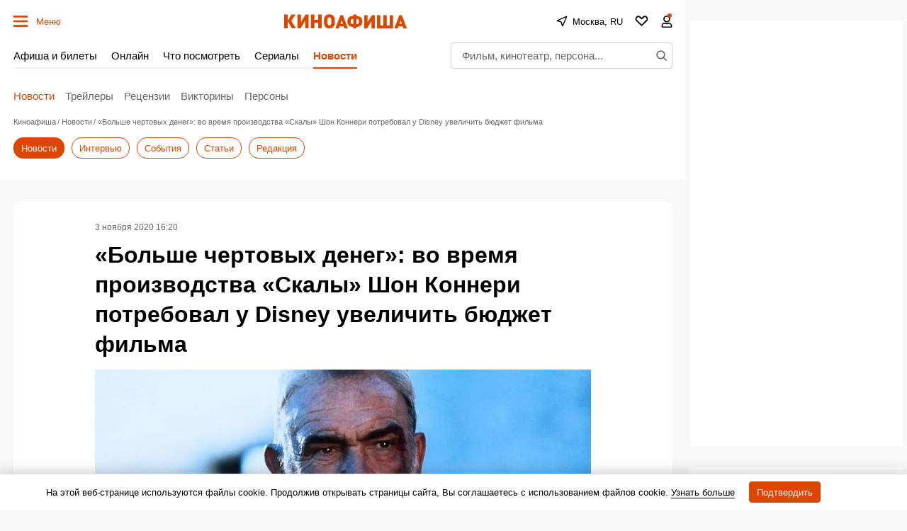

--- FILE ---
content_type: text/html; charset=utf-8
request_url: https://www.google.com/recaptcha/api2/aframe
body_size: 266
content:
<!DOCTYPE HTML><html><head><meta http-equiv="content-type" content="text/html; charset=UTF-8"></head><body><script nonce="WB80LCJQJruq1ouyga5pfw">/** Anti-fraud and anti-abuse applications only. See google.com/recaptcha */ try{var clients={'sodar':'https://pagead2.googlesyndication.com/pagead/sodar?'};window.addEventListener("message",function(a){try{if(a.source===window.parent){var b=JSON.parse(a.data);var c=clients[b['id']];if(c){var d=document.createElement('img');d.src=c+b['params']+'&rc='+(localStorage.getItem("rc::a")?sessionStorage.getItem("rc::b"):"");window.document.body.appendChild(d);sessionStorage.setItem("rc::e",parseInt(sessionStorage.getItem("rc::e")||0)+1);localStorage.setItem("rc::h",'1768613984558');}}}catch(b){}});window.parent.postMessage("_grecaptcha_ready", "*");}catch(b){}</script></body></html>

--- FILE ---
content_type: application/javascript; charset=utf-8
request_url: https://fundingchoicesmessages.google.com/f/AGSKWxXyFd3qWVB3Sb2LLUu2HdCd3rN2nYURGuEv3CuSaZsVIWOihfo_nzu7b2TU2z6uiyMI_rwzRlh3WFk2beMHdSG4c-wO2zyl5KC523PZKPbmtxRzs4MBDasaRkSWi0fzFZ_KmJ-rHufww8DcQ7qCMIKNUEvf_HKY9Crr-zpwLe5t5KQfIGQTao3DxBpv/__120x240_=ad_iframe_/exoclickright./ad/show./adslots.
body_size: -1292
content:
window['435ddc93-79fb-4e99-8fe7-ae5d56c72a3f'] = true;

--- FILE ---
content_type: application/javascript; charset=utf8
request_url: https://static.kinoafisha.info/static/assets/js/plugins/MyVideotronic.js?8
body_size: 1629
content:
//import '../vendors/videotronic.js'; TODO не работает корректно при сборке (message: Error: Cannot find module 'https://cdn.videotronic.io/js/vendors/videoPlayer.js), поэтому  подключаем через тег скрипт в _init

class MyVideotronic {
    constructor(wrapper, settings, initialEvent, data) {
        this.oPlayer;
        this.isDestroy = false;
        this.isRunVideotronic = false;
        this.wrapper = wrapper;
        this.param = this.wrapper.hasAttribute('data-param') ? JSON.parse(this.wrapper.getAttribute('data-param')) : null;
        this.settings = settings;
        this.initialEvent = initialEvent;
        this.data = data;
        this.allModules = APP.manager.run(this.wrapper, 'data-MyVideotronic-modules');
        this._init();
    }

    _init(){
        if(!this.isRunVideotronic && !window.videotronic){
            this.isRunVideotronic = true;
            const script = document.createElement('SCRIPT');
            script.setAttribute('src', 'https://cdn.videotronic.io/js/videotronic.js');
            script.setAttribute('type', 'module');
            document.body.prepend(script);
        }

        (window.videotronic = window.videotronic || {cmd:[]}).cmd.push({
            init:{userId: APP.vars.tronicKey} //TODO передача ф-ии, чтобы вызывать здесь же, а не ниже
        });

        this._initPlayer(this.wrapper)
    }

    _initPlayer(player){
        (window.videotronic = window.videotronic || {cmd:[]}).cmd.push(()=>{
            const callbacks = {
                'onRun':()=>{
                    //console.log('onRun', this);
                    try {
                        this.data.callbacks.onRun();
                    } catch (e) {}
                },
                'onEnd':()=>{
                    //console.log('Закончили всякое проигрывание');

                    try {
                        this.data.callbacks.onEnd();
                    } catch (e) {}

                },
                video:{
                    onStart:()=>{
                        //console.log('video on start');
                        this.onStarted();
                        try {
                            this.data.callbacks.video.onStart();
                        } catch (e) {}
                        this._sendStat();
                    }
                },
                ads:{
                    onStart:()=>{
                        this.onStarted();
                    },
                    onDataRequest:(agent)=>{
                        try{
                            gtag('event', 'request', {
                                'event_category': 'video',
                                'event_label': 'ads',
                                'value': agent
                            })
                            //console.log('rquest_video_ads sending');
                        } catch(e){console?.warn('rquest_video_ads not sending')}
                    },
                    onClick:()=>{
                        //console.log('Произошел клик по рекламе');
                    },
                    onEnd:(adsType)=>{
                        //console.log('Проигрывание всей рекламы закончилось', adsType);
                    }
                }
            };
            player.addCallbacks(callbacks);
            player.init();
        });
    }

    _sendStat(){
        if(!this.param) return;

        const pxSrc = `https://api.kinoafisha.info/player/stat/?trailer_id=${this.param['trailer_id']}&percent=&rnd=[RANDOM]`;
        APP.bases.helpers.addPx(pxSrc, 'myVideotronic statistic');
    }

    /* начало проигрывания, либо видео, либо рекламы Убираем прелоадер, показываем постер. */
    onStarted(){
        this.wrapper.classList.add('js-started');
    }

    reload(newParam){
        //console.log('newParam', newParam);
        this.wrapper.classList.remove('js-started');
        const newPlayer = this.wrapper.cloneNode(false);
        const poster = newParam.poster;
        newPlayer.removeAttribute('id');
        newPlayer.removeAttribute('data-src');
        newPlayer.dataset.videoSrc = newParam.files ? newParam.files.low.path : newParam.youtube; /* TODO  */

        newPlayer.innerHTML = `<div class="trailer_preview" slot="poster">
                                    <picture class="trailer_altImage picture">
                                        <img class="picture_image"  src="${poster}" alt="" />
                                    </picture>
                                    <span data-videotronic-btn class="videoPlayer_playBtn"></span>
                                </div>`;

        this.wrapper.parentElement.replaceChild(newPlayer, this.wrapper); //старый сам дестроится, потому что это вэб-компонент
        this.wrapper = newPlayer;
        this._initPlayer(this.wrapper);
    }

    destroy(){
        APP.manager.destroy(this.allModules);
        this.isDestroy = true;
    }
}

export {MyVideotronic};




































